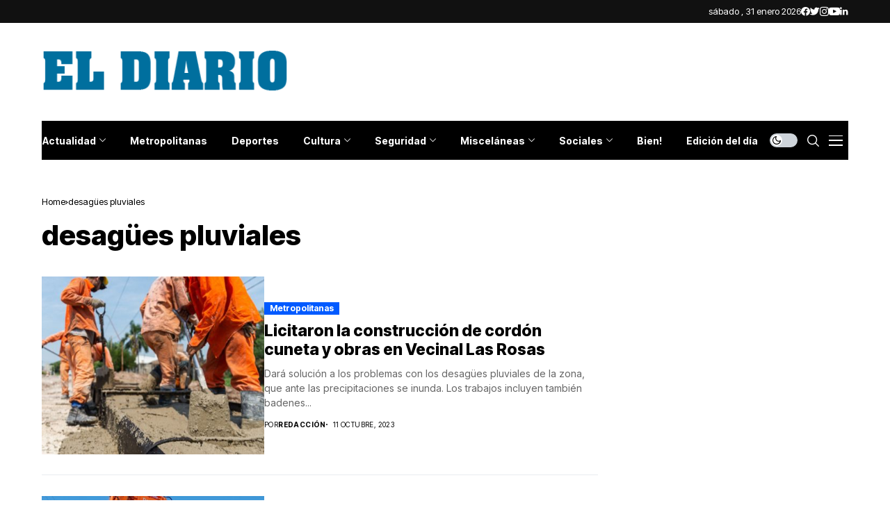

--- FILE ---
content_type: text/html; charset=utf-8
request_url: https://www.google.com/recaptcha/api2/aframe
body_size: 267
content:
<!DOCTYPE HTML><html><head><meta http-equiv="content-type" content="text/html; charset=UTF-8"></head><body><script nonce="HmRqPNdf3NPdE11tpLWQ0g">/** Anti-fraud and anti-abuse applications only. See google.com/recaptcha */ try{var clients={'sodar':'https://pagead2.googlesyndication.com/pagead/sodar?'};window.addEventListener("message",function(a){try{if(a.source===window.parent){var b=JSON.parse(a.data);var c=clients[b['id']];if(c){var d=document.createElement('img');d.src=c+b['params']+'&rc='+(localStorage.getItem("rc::a")?sessionStorage.getItem("rc::b"):"");window.document.body.appendChild(d);sessionStorage.setItem("rc::e",parseInt(sessionStorage.getItem("rc::e")||0)+1);localStorage.setItem("rc::h",'1769868183394');}}}catch(b){}});window.parent.postMessage("_grecaptcha_ready", "*");}catch(b){}</script></body></html>

--- FILE ---
content_type: application/javascript; charset=utf-8
request_url: https://fundingchoicesmessages.google.com/f/AGSKWxXUqZn2Pgqn331FiesuJDwTZaPCrdrxTQI_EkE5tu0c5vmLi9Z6vjxy3MXy5wkEwzFc9cltasPxT1esWPItkd2MfgWilqWYJ4MDuGfLa8XToSRKy24GRCYM7Djpyjvpm6quQUsemA==?fccs=W251bGwsbnVsbCxudWxsLG51bGwsbnVsbCxudWxsLFsxNzY5ODY4MTgyLDM0MDAwMDAwMF0sbnVsbCxudWxsLG51bGwsW251bGwsWzddXSwiaHR0cHM6Ly93d3cuZWxkaWFyaW8uY29tLmFyL3RhZy9kZXNhZ3Vlcy1wbHV2aWFsZXMvIixudWxsLFtbOCwiRmYwUkdIVHVuOEkiXSxbOSwiZW4tVVMiXSxbMTksIjIiXSxbMTcsIlswXSJdLFsyNCwiIl0sWzI5LCJmYWxzZSJdXV0
body_size: -210
content:
if (typeof __googlefc.fcKernelManager.run === 'function') {"use strict";this.default_ContributorServingResponseClientJs=this.default_ContributorServingResponseClientJs||{};(function(_){var window=this;
try{
var RH=function(a){this.A=_.t(a)};_.u(RH,_.J);var SH=_.ed(RH);var TH=function(a,b,c){this.B=a;this.params=b;this.j=c;this.l=_.F(this.params,4);this.o=new _.eh(this.B.document,_.O(this.params,3),new _.Qg(_.Rk(this.j)))};TH.prototype.run=function(){if(_.P(this.params,10)){var a=this.o;var b=_.fh(a);b=_.Od(b,4);_.jh(a,b)}a=_.Sk(this.j)?_.be(_.Sk(this.j)):new _.de;_.ee(a,9);_.F(a,4)!==1&&_.G(a,4,this.l===2||this.l===3?1:2);_.Fg(this.params,5)&&(b=_.O(this.params,5),_.hg(a,6,b));return a};var UH=function(){};UH.prototype.run=function(a,b){var c,d;return _.v(function(e){c=SH(b);d=(new TH(a,c,_.A(c,_.Qk,2))).run();return e.return({ia:_.L(d)})})};_.Uk(8,new UH);
}catch(e){_._DumpException(e)}
}).call(this,this.default_ContributorServingResponseClientJs);
// Google Inc.

//# sourceURL=/_/mss/boq-content-ads-contributor/_/js/k=boq-content-ads-contributor.ContributorServingResponseClientJs.en_US.Ff0RGHTun8I.es5.O/d=1/exm=kernel_loader,loader_js_executable/ed=1/rs=AJlcJMwj_NGSDs7Ec5ZJCmcGmg-e8qljdw/m=web_iab_tcf_v2_signal_executable
__googlefc.fcKernelManager.run('\x5b\x5b\x5b8,\x22\x5bnull,\x5b\x5bnull,null,null,\\\x22https:\/\/fundingchoicesmessages.google.com\/f\/AGSKWxVUYcb5bld9ZEv8s_HXhTIcfCByQvMZ3wi7ejoc0fbDP4u2wuSFE3vIRV1WzCH31vocpFYXkO_E1Q1acOHcSbhH0s1kGFn3wcxD5aehizPgDQaORzc5i0pcRXEyKkRNcP4FaYJhqQ\\\\u003d\\\\u003d\\\x22\x5d,null,null,\x5bnull,null,null,\\\x22https:\/\/fundingchoicesmessages.google.com\/el\/AGSKWxX3zyKHOUAzyjUHGy2SdRgxmxnzG-S3-QwMHAhTB3UtoDp563zSjMfVmP4Rt3kHjCSMkDrIRjBxlN6TMv69_xSMO4jv1JV28F-qfnB2JuA-tNWlr75L8_iUFoUN4ZwzMUNuEjA3Og\\\\u003d\\\\u003d\\\x22\x5d,null,\x5bnull,\x5b7\x5d\x5d\x5d,\\\x22eldiario.com.ar\\\x22,1,\\\x22en\\\x22,null,null,null,null,1\x5d\x22\x5d\x5d,\x5bnull,null,null,\x22https:\/\/fundingchoicesmessages.google.com\/f\/AGSKWxVHtEqOPzoLvOVeUS4eK6kmLohVbjF-cwC4NMnwxhCAD3c7N1h6t9JPve5ySFXsqMBX5s_PAIbgMJWwPjO82cBjvOd-wt54YDcv_HpqbWUKMkeVjYx0QLKxlvC4f3hO-TFNoOfh_w\\u003d\\u003d\x22\x5d\x5d');}

--- FILE ---
content_type: application/javascript; charset=utf-8
request_url: https://fundingchoicesmessages.google.com/f/AGSKWxW4rmO8UzPxQ6ScyONoO9vlbs7BOXU2v7jiNlbCGSN2zBj6_hGQyQRc4c7uaySWvynHxIlRj_qtJsYUWfMokLLj7ge_aloaa8jQOJncO1RtUbHol4sIwG_b5RXvRGOXu_WDsvyud2I-pxH6U5kl4LTMbRB4mriMQhcIinBDE31ruJswQtJvVL0mqrgZ/_/overture_/vpaidad3./adbucket./ad-exchange./ad2.
body_size: -1289
content:
window['bd8444b5-5510-4a5a-b088-b071fd09ea2b'] = true;